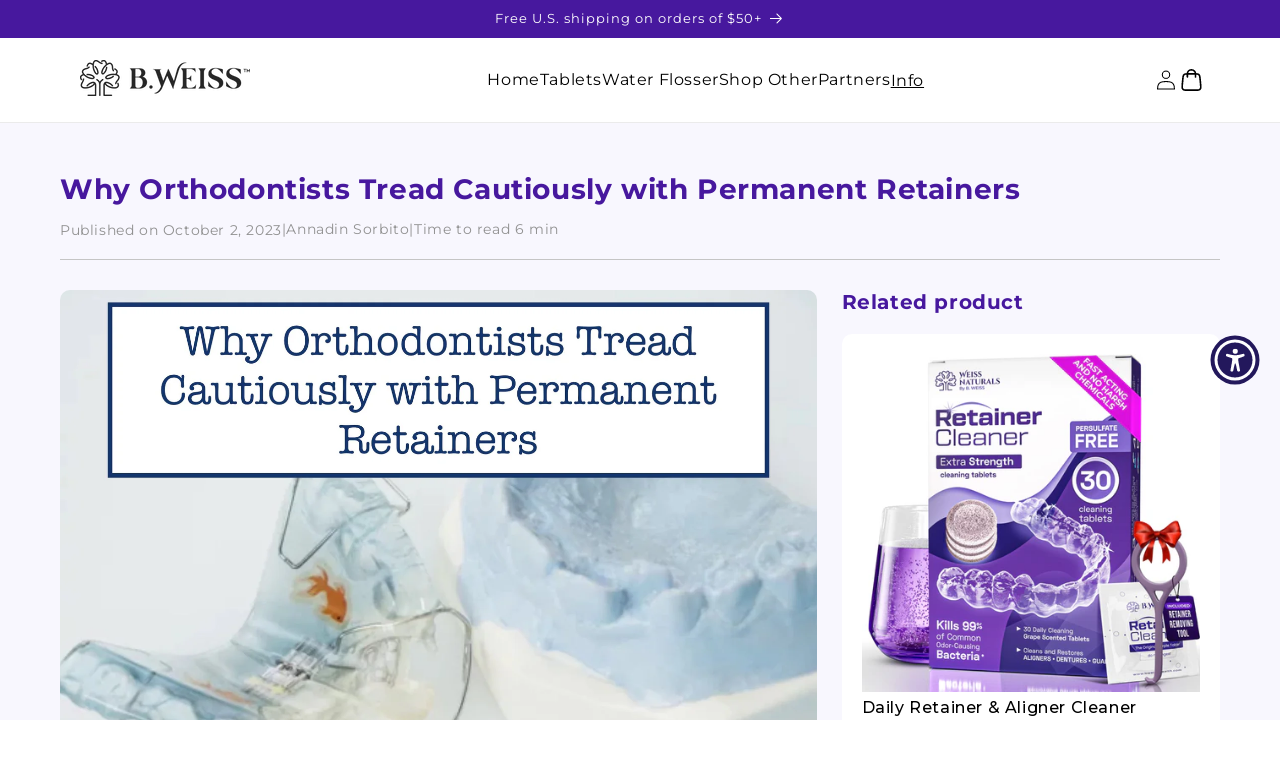

--- FILE ---
content_type: text/css
request_url: https://bweisshealth.com/cdn/shop/t/22/assets/custom__styles.css?v=178533125809529636611751726914
body_size: 7881
content:
/** Shopify CDN: Minification failed

Line 3273:0 Expected percentage but found "."
Line 3280:0 Expected "}" to go with "{"

**/
/* RESET do not touch */
* {
	-webkit-box-sizing: border-box;
	box-sizing: border-box;
	font-family: "Montserrat", sans-serif;
	font-weight: 400;
	font-style: normal;
	line-height: normal;
  margin: 0;
}
strong, b {
    font-weight: bold;
}
img{
  width: 100%;
}
a {
	margin: 0;
	padding: 0;
	font-size: 100%;
	vertical-align: baseline;
	background: transparent;
	text-decoration: none;
}
input{
  background: #fff !important;
}
.container {
	display: block;
	position: relative;
	overflow: hidden;
	width: 100%;
	padding: 0 20px;
	margin: 0 auto 0 auto;
	height: 100%;
	max-width: 1160px;
}

/* END RESET do not touch */
p.opa {
     padding: 4px 20px;
    position: absolute;
    width: 80%;
    text-align: center;
    margin: 0;
    left: 50%;
    translate: -50%;
    border-radius: 5px 5px 0 0;
    background: #47189e;
    color: #fff;
    font-family: Montserrat;
    font-size: 14px;
    font-style: normal;
    font-weight: 600;
    line-height: 130%;
    text-transform: capitalize;
    white-space: nowrap;
}

@media screen and (max-width: 1024px) {
  p.opa {
    width: unset;
    font-size: 12px;
    padding: 5px 20px;
  }
}

.appstle_subscription_wrapper{
  display:flex;
  flex-direction:column-reverse;
      margin-top: 40px;
}
.page-width {
  max-width: 1160px;
  width: 100%;
  padding: 0;
  padding-left: 20px !important;
  padding-right: 20px !important;
}

form .product-form__buttons {
  max-width: unset;
}

section {
  overflow: hidden;
}

/* MY STYLES */

/* .appstleSelectedSellingPlanOptionDescription {
  display: none !important;
}

.appstle_subscribe_option {
  grid-template-rows: 1fr !important;
}

.appstle_subscribe_option.appstle_hide_subsOption {
  opacity: 1 !important;
}

.appstle_subscribe_option.appstle_hide_subsOption > div {
  overflow: visible !important;
}
.vis-hid {
  display: none;
  visibility: hidden;
  height: 1px;
  width: 1px;
} */

.scent-switcher__block {
    display: flex;
    gap: 10px;
}


.scent-switcher__item {
    display: block;
    width: 42px;
    height: 42px;
    border-radius: 10px;
    border: 1px solid #9588E8;
    background-color: #EAE7FA;
    padding: 6px;
    flex-shrink: 0;
}
.scent-switcher__item img {
  width: 100%;
  height: 100%;
  object-fit: contain;
}
.scent-switcher__item.ar {
    background-color: rgba(255, 255, 255, 1);
}
.scent-switcher__item.bl {
    background-color: rgba(37, 37, 37, 1);
}

.product-scent-quantity-text {
    color: #6B6B6B;
    font-size: 16px;
    font-style: normal;
    font-weight: 700;
    line-height: 130%; /* 20.8px */
    text-transform: capitalize;
}

@media screen and (max-width: 749px) {
    .product-scent-quantity-text {
        font-size: 14px;
    }
}

.header {
  display: flex;
  align-items: center;
  justify-content: space-between;
}


.header__inline-menu ul {
  display: flex;
  align-items: center;
  gap: 50px;
}

.list-menu a > span {
  color: #000;
  font-size: 16px;
  font-weight: 400;
  line-height: 150%;
  text-transform: capitalize;
}

.mega-menu svg {
  display: none;
}

.header__menu-item {
  padding: 20px 0;
}

.product__text strong {
  font-size: 16px;
  font-weight: 700;
  line-height: 150%;
  text-transform: capitalize;
}

.field__input:focus {
  box-shadow: none;
}

div.field:before,
div.field:after {
  display: none !important;
}

.field__input:not(:placeholder-shown), 
.field__input:-webkit-autofill {
  margin-bottom: 10px !important;
}

.field:hover.field:before,
.field:hover.field:after {
  display: none;
}

.globo-style--button{
    border-radius: 10px;
    border: 1px solid #ABABAB  !important;
    background-color: #fff;
    height: 62px  !important;
    display: flex  !important;
    justify-content: center  !important;
    align-items: center !important;
    flex-direction: column !important;
}
.globo-swatch-product-detail ul.value li.select-option input:checked+.globo-style--button, .globo-product-groups-detail .gsw-item-product-group a.is-gsw-active .globo-style--button {
  border: 2px solid #47189E !important;
  background: #fff !important;
  color: #000 !important;
}
.footer-back {
  border-radius: 20px 20px 0px 0px;
  background: #47189E;
  padding: 20px 0;
  cursor: pointer;
}
.footer-back__inner {
    display: flex;
    justify-content: center;
}
.footer-back__item {
    display: flex;
    align-items: center;
    gap: 10px;
}
.footer-back__item p{
  color: #FFF;
  text-align: center;
  font-size: 22px;
  font-style: normal;
  font-weight: 600;
  line-height: 100%; /* 22px */
  text-transform: capitalize;
}
.footer-shipping{
  background: #EAE7FA;
  padding: 15px 0 ;
}
.footer-shipping__inner{
  display:flex;
  justify-content: space-between;
}
.footer-shipping__item{
    display: flex;
    align-items: center;
    gap: 10px;
}
.footer-shipping__item p{
  color: #000;
  text-align: center; 
  font-size: 14px;
  font-style: normal;
  font-weight: 500;
  line-height: 150%; /* 21px */
  text-transform: capitalize;
}
.footer-shipping__item svg {
  flex-shrink: 0;
}
.main-blog h1,
.blog__title {
    margin: 0 auto !important;
    color: #000;
    text-align: center;
    font-family: Montserrat;
    font-size: 28px;
    font-style: normal;
    font-weight: 700;
    line-height: 130%;
    text-transform: capitalize;
    text-align: center;
}
.skip-to-content-link {
  position: absolute;
  left: -9999px;
  top: auto;
  width: 1px;
  height: 1px;
  overflow: hidden;
  z-index: 1000;
  background: #000;
  color: #fff;
  padding: 10px;
}

.skip-to-content-link:focus {
  left: 10px;
  top: 10px;
  width: auto;
  height: auto;
  font-size: 16px;
}


a:focus,
button:focus,
input:focus,
textarea:focus {
  outline: 2px solid #005fcc;
  outline-offset: 2px;
}

.card__heading a{
    margin-top: 0;
    margin-bottom: 0;
    color: #000;
    font-family: Montserrat;
    font-size: 17px;
    font-style: normal;
    font-weight: 500;
    line-height: 130%;
    text-transform: capitalize;
}
.article-card__excerpt {
    width: 100%;
    margin-top: 10px;
    color: #000;
    font-family: Montserrat;
    font-size: 14px;
    font-style: normal;
    font-weight: 400;
    line-height: 130%;
    text-transform: capitalize;
}
.main-blog h1{
   margin-bottom: 20px  !important;
}
.globo-sold-out-default{
    width: 49% !important;
}
.g-variant-color-detail .globo-sold-out-default{
    width: auto !important;
}
.page-width--narrow{
  max-width: 100% !important;
}
.page__title{
  color: #000;
  font-family: Montserrat;
  font-size: 28px;
  font-style: normal;
  font-weight: 700;
  line-height: 120%; /* 33.6px */
  margin-bottom: 20px;
}
.mkey-text-block{
  padding: 40px 0 60px;
}
.mkey-text-block__content{
  display: flex;
  gap: 20px;
}
.mkey-text-block__item{
  flex: 1;
}
main{
      background: #F8F7FE;
}
.mkey-fotos-block__inner {
    display: flex;
    gap: 20px;    align-items: center;
}
.mkey-fotos-block__list {
    display: flex;
    flex: 1;
  flex-wrap: wrap;
    gap: 14px;
}
.mkey-fotos-block__item {
  flex: 1;
}
.mkey-fotos-block__foto {
    flex: 30%;
}
.mkey-fotos-block__title{
  color: #000;
font-family: Montserrat;
font-size: 28px;
font-style: normal;
font-weight: 700;
line-height: 120%; /* 33.6px */
  margin-bottom: 20px;
}
 .mkey-fotos-block{
   padding: 70px 0;
 }
.product__title h1{
  color: #000;
font-family: Montserrat;
font-size: 20px;
font-style: normal;
font-weight: 700;
line-height: 130%; /* 26px */
text-transform: capitalize;
}
.birka__top {
    border-radius: 5px;
    background: #E00000;
    position: absolute;
    padding: 5px 18px;
    color: #FFF;
    font-family: Montserrat;
    font-size: 10px;
    font-style: normal;
    font-weight: 800;
    line-height: 130%;
    text-transform: capitalize;
    top: -15px;
    left: 50%;
    translate: -50%;
    white-space: nowrap;    border: 2px solid #47189E;
    display: flex;
    align-items: center;
    gap: 5px;
}

.birka__top > svg {
  width: 10px;
  height: 10px;
}

.birka__title {
    font-family: Montserrat;
    font-size: 16px;
    font-style: normal;
    font-weight: 600;
    line-height: 150%;
    text-transform: capitalize;
  margin-top: 6px;
}
.swatch--gl legend{
  display: none !important
}
/* .globo-swatch-product-detail .swatch--gl li .globo-style--button, .globo-product-groups-detail .gsw-item-product-group .globo-style--button{
  border-radius: 10px !important;
border: 1px solid #ABABAB !important;
  color: #636363 !important;
}
.globo-swatch-product-detail ul.value li.select-option input:checked+.globo-style--button, .globo-product-groups-detail .gsw-item-product-group a.is-gsw-active .globo-style--button{
background: #fff !important;
  border: 2px solid #47189E;
} */
.globo-swatch-product-detail li label:hover .attr-title-hover {
  visibility: hidden;
  display: none;
}

.globo-detail-button-style-rounded {
  border-radius: 10px !important;
}

div.globo-swatch-product-detail .swatch--gl li .globo-style--button:hover {
  color: #000;
  background-color: #fff;
  border: 1px solid #47189E !important;
  transition: border 0.3s !important;
}
.no-header .shopify-section-group-header-group{
  display: none;
}
.recommend-white {
    background: transparent !important;
  box-shadow: none !important;
    padding: 50px 0 0;
}
.recommend-white__wrapp{
      background: #eae7fa;
}
.recommend-white .recommend__title {
      margin: 20px 0 10px;
}
.sale__header{
  background: #9588E8;
  box-shadow: 0px 0px 10px 0px rgba(0, 0, 0, 0.10);
  padding: 5px 0;
  display: flex;
  align-items: center;
  gap: 5px;
  justify-content: center;
}
.sale__header p{
  color: #FFF;
  font-family: Montserrat;
  font-size: 14px;
  font-style: normal;
  font-weight: 700;
  line-height: 150%; /* 21px */
  text-transform: uppercase;
}
.timer__header{
  background: #CE0000;
  padding: 5px 0;
  display: flex;
  align-items: center;
  gap: 15px;
  justify-content: center;
}
.timer__header-title{
  color: #FFF;
  text-shadow: 0px 4px 4px rgba(0, 0, 0, 0.25);
  font-family: Montserrat;
  font-size: 14px;
  font-style: normal;
  font-weight: 800;
  line-height: 150%; /* 21px */
  text-transform: uppercase;
}
.counter{
  display: flex;
  align-items: center;
  gap: 3px;
}
.counter__dots{
  color: #FFF;
  text-shadow: 0px 0px 4px rgba(0, 0, 0, 0.25);
  font-family: Montserrat;
  font-size: 14px;
  font-style: normal;
  font-weight: 800;
  line-height: 150%; /* 21px */
  text-transform: uppercase;
}
.number{
  border-radius: 3px;
  background: #FFF;
  width: 36px;
  height: 36px;
  display: flex;
  flex-direction: column;
  align-items: center;
}
.number span{
  color: #000;
  text-shadow: 0px 0px 4px rgba(0, 0, 0, 0.25);
  font-family: Montserrat;
  font-size: 14px;
  font-style: normal;
  font-weight: 800;
  line-height: 150%; /* 21px */
  text-transform: uppercase;
}
.number p{
  color: #000;
  font-family: Montserrat;
  font-size: 8px;
  font-style: normal;
  font-weight: 300;
  line-height: 150%; /* 12px */
  text-transform: uppercase;
}
.custom-swip{
  height: 550px;
}
.custom-swip .swiper-slide img{
  width: 100%;
    height: 100%;
    object-fit: contain;
}
@media screen and (max-width: 800px) {
  .mkey-fotos-block__inner,
    .mkey-text-block__content {
        flex-direction: column;
    }
  .mkey-fotos-block {
    padding: 30px 0;
}
  .footer-shipping__inner {
    display: flex;
    justify-content: space-between;
    flex-direction: column;

    gap: 20px;
}

  .footer-shipping__item p {
    text-align: left;
  }
}
@media screen and (max-width: 600px) {
  .custom-swip {
    height: 350px;
}
  .mkey-fotos-block__foto {
    flex: 45%;
}
  .mkey-fotos-block__title{
    font-size: 18px;
  }
  .mkey-fotos-block__text{
    font-size: 14px;
  }
  .globo-sold-out-default {
    width: 47% !important;
}
}
/* END MY STYLES */


/* COMMON STYLES */

/* .product {
  padding: 0px 20px;
} */

body.stopScroll {
  overflow: hidden;
}

.btn {
	display: block;
	border-radius: 41px;
	background-color: #724B18 !important;
	padding: 14px 52px;
	color: #fff;
	text-shadow: 0px 4px 8px rgba(0, 0, 0, 0.25);
	font-size: 18px;
	font-style: normal;
	font-weight: 800;
	line-height: 150%;
	text-transform: capitalize;
	transition: all 0.3s;
	width: fit-content;
}

.btn:hover {
    opacity: 0.8;
}

/* COMMON STYLES */

/* HERO SECTION */

.hero {
	background: #f7f6fe;
	
    height: 100%;
  padding: 150px 0;
}

.hero .container {
	max-width: unset;
	padding: 0;
	margin: 0;
	padding-left: calc(50vw - 580px);
}

.hero__inner {
	display: flex;
	justify-content: space-between;
	gap: 20px;
	padding-left: 20px;
    position: relative;
    top: 50%;
    
}

.hero__title {
	display: flex;
	flex-direction: column;
	gap: 10px;
	color: #000;
	font-size: 32px;
	font-weight: 300;
	line-height: 130%;
}

.hero__left {
	max-width: 508px;
}

.hero__title span {
	font-weight: 700;
	line-height: 100%;
}

.hero__text {
	margin-top: 20px;
	color: #474747;
	line-height: 140%; /* 22.4px */
}

.hero__text span {
	font-weight: 700;
}

.hero__review {
	border-radius: 20px;
	background: rgba(255, 255, 255, 0.3);
	box-shadow: 0px 4px 17px 0px rgba(149, 136, 232, 0.25),
		0px 4px 10px 0px rgba(255, 255, 255, 0.25) inset;
	backdrop-filter: blur(2px);
	display: flex;
	gap: 16px;
	margin-top: 30px;
	max-width: 475px;
	padding: 20px;
}

.hero__review-img {
	width: 88px;
	height: 88px;
	border-radius: 50%;
	overflow: hidden;
	flex-shrink: 0;
}

.hero__review-img img {
	object-fit: cover;
}

.hero__review-mark {
	display: flex;
	align-items: center;
	gap: 10px;
	margin-bottom: 5px;
}

.hero__review-mark img {
	width: 142px;
}

.hero__review-mark span {
	color: #000;
	font-weight: 500;
	line-height: 150%; /* 24px */
	text-transform: capitalize;
}

.hero__review-text {
	color: #000;
	font-size: 14px;
	line-height: 120%; /* 16.8px */
}

.hero__btn {
	margin-top: 45px;
   background-color: #724B18 !important;
}

.hero__video {
    width: 60%;
	/* width: 779px;
	height: 427px; */
	position: relative;
    overflow: hidden;
}

.hero__video video {
	height: 100%;
	width: 100%;
    object-position: top;
    object-fit: cover;
}

.hero__video-bg {
	position: absolute;
	top: 0;
	left: 0;
	width: 100%;
	height: 100%;
    z-index: 2;
	pointer-events: none;
}

/* HERO SECTION */

/* RECOMMEND SECTION */

.recommend {
	background: #eae7fa;
	box-shadow: 0px 4px 20px 0px rgba(149, 136, 232, 0.1);
    margin-bottom: 35px;
}

.recommend__inner {
    padding: 20px;
}

.recommend__title {
	color: #000;
	text-align: center;
	font-size: 28px;
	font-weight: 700;
	line-height: 100%; /* 28px */
	margin-bottom: 20px;
}

.recommendSwiper .swiper-slide {
	width: 192px;
	height: 80px;

	display: flex;
	justify-content: center;
	align-items: center;
}

.recommendSwiper .swiper-slide img {
	width: 80%;
	height: 80%;
	object-fit: contain;
}

/* RECOMMEND SECTION */

/* APPLIANCE SECTION */

.appliance {
	padding-top: 35px;
	padding-bottom: 35px;
}

.appliance__title {
	color: #000;
	text-align: center;
	font-size: 28px;
	font-weight: 700;
	line-height: 100%;
	margin-bottom: 20px;
}

.applianceSwiper .swiper-button-next,
.applianceSwiper .swiper-button-prev {
	display: none;
}

.applianceSwiper .swiper-button-next {
	transform: rotate(180deg);
	right: -18px;
	top: 55%;
	width: 51px;
	height: 51px;
	filter: drop-shadow(0px 0px 8px rgba(0, 0, 0, 0.25));
}

.applianceSwiper .swiper-button-prev {
	left: -18px;
	top: 55%;
	width: 51px;
	height: 51px;
	filter: drop-shadow(0px 0px 8px rgba(0, 0, 0, 0.25));
}

/* .applianceSwiper .swiper-button-prev.swiper-button-disabled {
    opacity: 1;
} */

.applianceSwiper .swiper-button-prev::after,
.applianceSwiper .swiper-button-next::after {
	display: none;
}

.applianceSwiper.swiper {
	overflow: visible;
}

.appliance__card {
	display: flex;
	flex-direction: column;
	gap: 20px;
}

.appliance__card-title {
	color: #000;
	text-align: center;
	font-size: 20px;
	font-style: normal;
	font-weight: 400;
	line-height: 130%;
	text-transform: capitalize;
}

.appliance__card-photos {
	display: flex;
	justify-content: center;
	gap: 5px;
}

.appliance__card-photo {
	position: relative;
	z-index: 1;
	height: 230px;
	padding-bottom: 15px;
}

.appliance__photo-wrap {
	overflow: hidden;
	border-radius: 15px;
	height: 216px;
	border-radius: 15px;
	border: 1.3px solid #9588e8;
}

.appliance__card-photo img {
	object-fit: cover;
	height: 100%;
}

.appliance__photo-title {
	z-index: 2;
	position: absolute;
	bottom: 4px;
	left: 50%;
	transform: translateX(-50%);

	border-radius: 14px;
	border: 0.6px solid #9588e8;
	background: #47189e;
	padding: 4px 7px;

	color: #fff;
	font-size: 10px;
	line-height: 130%; /* 13px */
	text-transform: capitalize;
}

/* APPLIANCE SECTION */








/* TABS SECTION */


.tabs {
    padding-top: 35px;
    padding-bottom: 35px;
  margin: 0 !important;
}


.tabs .container {
    max-width: 970px;
}



.tabs__container {
	display: flex;
	flex-direction: column;
    gap: 10px;
}

.tabs__title {
    color: #000;
    text-align: center;
    font-size: 28px;
    font-style: normal;
    font-weight: 700;
    line-height: 150%; /* 42px */
    text-transform: capitalize;

    max-width: 80%;

    margin: 0px auto 20px;
}

.tab {
	border-radius: 20px;
	padding: 10px;
	border: 2px solid #9588e8;
	background: #fff;
	box-shadow: 0px 4px 20px 0px rgba(149, 136, 232, 0.1);

	display: flex;
	flex-direction: column;

    cursor: pointer;
    overflow: hidden;
}

.tab__top {
	display: flex;
	align-items: center;
    justify-content: space-between;
    gap: 20px;
}

.tab__top-l {
	display: flex;
	align-items: center;
    gap: 10px;
}

.tab__top-icon {
  flex-shrink: 0;
	width: 45px;
	height: 45px;
	border-radius: 10px;
	background: linear-gradient(92deg, #eae7fa 0%, #f3fafa 100%);

    display: flex;
    justify-content: center;
    align-items: center;

}

/* .tab__top-icon img {
    width: 31px;
    height: 31px;
} */

.tab__top-title {
    color: #000;
    font-size: 18px;
    font-weight: 700;
    line-height: 120%;
    text-transform: capitalize;
}


.tab__plus {
    width: 31px;
    height: 31px;
    border-radius: 20px;
    border: 2px solid #9588E8;
    background: #FFF;
    position: relative;
    display: flex;
    align-items: center;
    justify-content: center;
}

.tab__plus span {
    position: absolute;
    background-color: #9588E8;
    border-radius: 3px;
    transition: 0.3s ease;
    transform-origin: center;
}

.tab__plus span:first-child {
    width: 60%;
    height: 1.5px;
}

.tab__plus span:last-child {
    height: 60%;
    width: 1.5px;
}

.tab.active .tab__plus span:last-child {
    transform: rotate(90deg);
}


.tab__text {
    /* color: #868686;  */
    color: #000;
    line-height: 130%; /* 20.8px */
    max-width: 80%;
    margin-left: 0px;
    transition: all 0.3s;
    opacity: 0;
}


.tab:has(.tab__top-icon) .tab__text {
    margin-left: 55px;
}

.tab.active .tab__text{
    opacity: 1;
}




.tabs.small .tabs__container {
    gap: 5px;
}

.tabs.small .tab {
    padding: 15px;
}

.tabs.small .tab__top-title {
    font-size: 16px;
}

.tabs.small .tab__text {
    font-size: 14px;
}


.tabs.small .tab__plus {
    width: 20px;
    height: 20px;
}


.tab__text {
    display: grid;
    grid-template-rows: 0fr;
    overflow: hidden;
    transition: all 0.3s;
}

/* .tab__text div,
.tab__text p {
    min-height: 0;
} */

.tab__text > * {
  min-height: 0;
}

.tab__text ul {
  padding-left: 20px;
}

.product .tabs.small {
  padding: 10px 0;
}

.tab.active .tab__text {
    margin-top: 10px;
    grid-template-rows: 1fr;
}

/* TABS SECTION */




/* CRYSTAL SECTION */


.crystal {
    padding-top: 35px;
    padding-bottom: 35px;
}


.crystal__inner {
    border-radius: 30px;
    background: url('../assets/crystal-bg.png');
    background-repeat: no-repeat;
    background-size: cover;

    box-shadow: 0px 4px 20px 0px rgba(149, 136, 232, 0.10);

    display: flex;
    align-items: center;
    justify-content: space-between;
    gap: 53px;
    overflow: hidden;
}



.cryslat__l {
    position: relative;
    max-width: 438px;
    margin-left: 94px;
}

.crystal__title {
    color: #000;
    font-size: 28px;
    font-weight: 700;
    line-height: 120%;
    text-transform: capitalize;
    margin-bottom: 15px;
}

.crystal__desc {
    color: #000;
    line-height: 140%; /* 22.4px */
}

.crystal__desc span {
    font-weight: 800;
}

.crystal__r {
    width: 50%;
    height: 343px;
    position: relative;
    
}

.crystal__r-wrap {
    position: absolute;
    z-index: 2;
    top: 0;
    left: -3px;
    width: 100%;
    height: 100%;
    background: linear-gradient(271deg, rgba(234, 231, 250, 0.00) 78.36%, rgba(234, 231, 250, 0.50) 88.03%, #EAE7FA 97.69%);
    
}

.crystal__r img {
    position: relative;
    height: 100%;
    z-index: 1;
}




/* CRYSTAL SECTION */



/* FREE SECTION  */


.free-section {
    padding-top: 35px;
    padding-bottom: 35px;
}


.free-section .container {
    max-width: unset;
    padding: 0;
    overflow: visible;
}

.free-section__inner {
    position: relative;
    background: #EAE7FA;
    box-shadow: 0px 4px 20px 0px rgba(149, 136, 232, 0.10);

    display: flex;
    align-items: center;
    gap: 200px;
}

.free-section__smile {
    position: absolute;
    left: 50%;
    transform: translateX(-50%);
    top: -35px;
}

.free-section__img {
    max-width: 35%;
    flex-shrink: 0;
}


.free-section__title {
    color: #000;
    font-size: 28px;
    line-height: 120%; /* 33.6px */
    text-transform: capitalize;
    white-space: nowrap;

    display: flex;
    align-items: center;
    gap: 10px;
}

.free-section__title span {
    display: block;
    font-weight: 700;
}

.free-section__title .span-purple {
    border-radius: 48px;
    background: #9588E8;
    padding: 10px 22px;
    color: #FFF;
}

.free-section__text {
    margin-top: 10px;
    color: #000;
    line-height: 130%; /* 20.8px */
}
/* FREE SECTION  */




/* FDA SECTION */


.fda {
    padding-top: 35px;
    padding-bottom: 35px;
}

.fda .container {
    overflow: visible;
}

.fda__inner {
    display: flex;
    align-items: center;
}

.fda__l {
    /* max-width: 466px; */
  flex: 1;
}


.fda__r {
    /* max-height: 555px;
    width: 100%; */
  flex: 1;
}

.fda__r img {
    height: 100%;
    object-fit: contain;
}

.fda__title {
    color: #000;
    font-size: 28px;
    font-weight: 700;
    line-height: 130%; /* 36.4px */
    text-transform: capitalize;
    margin-bottom: 15px;
}

.fda__desc {
    color: #000;
    line-height: 140%;
    margin-bottom: 50px;
    max-width: 450px;
}

.fda__question {
    color: #000;
    font-size: 18px;
    line-height: 140%;
    margin-bottom: 30px;
    font-weight: 500;
}

.fda__btn {
    padding: 13px 38px;
    white-space: nowrap;
     background-color: #724B18 !important;

}

.fda__btn-mobile {
    display: none;
}

/* FDA SECTION */





/* VIDEO-REVIEW SECTION */


.video-review {
    padding-top: 35px;
    padding-bottom: 35px;
}

.video-review .container {
    max-width: 970px;
}


.video-review__inner {
    padding: 25px;
    border-radius: 15px;
    background: #EAE7FA;
    box-shadow: 0px 4px 20px 0px rgba(149, 136, 232, 0.10);
    overflow: hidden;
}

.video-review__title {
    color: #000;
    text-align: center;
    font-size: 28px;
    font-style: normal;
    font-weight: 700;
    line-height: 150%;
    text-transform: capitalize;
    margin-bottom: 10px;
}

.video-review__text {
    color: #000;
    text-align: center;
    line-height: 130%; /* 20.8px */
}

.video-review__btn {
    margin: 0px auto 0px;
    background-color: #724B18 !important;

  
}

.videoReviewSwiper.swiper {
    overflow: visible;
}

.videoReviewSwiper .swiper-button-next,
.videoReviewSwiper .swiper-button-prev {
	display: none;
}

.videoReviewSwiper .swiper-button-next {
	transform: rotate(180deg);
	right: -18px;
	top: 50%;
	width: 51px;
	height: 51px;
	filter: drop-shadow(0px 0px 8px rgba(0, 0, 0, 0.25));
}

.videoReviewSwiper .swiper-button-prev {
	left: -18px;
	top: 50%;
	width: 51px;
	height: 51px;
	filter: drop-shadow(0px 0px 8px rgba(0, 0, 0, 0.25));
}

.videoReviewSwiper .swiper-button-prev::after,
.videoReviewSwiper .swiper-button-next::after {
	display: none;
}

.videoReviewSwiper {
    margin-top: 15px;
}

.video-review__card {
    border-radius: 15px;
    overflow: hidden;
    height: 200px;
    position: relative;
}

.play-btn {
    position: absolute;
    top: 50%;
    left: 50%;
    transform: translate(-50%, -50%);
    cursor: pointer;
    width: 50px;
    height: 50px;
}

.play-btn svg,
.pause-btn svg {
    width: 100%;
    height: 100%;
}

.pause-btn {
    position: absolute;
    top: 50%;
    left: 50%;
    transform: translate(-50%, -50%);
    cursor: pointer;
}

.pause-btn.hidden-btn,
.play-btn.hidden-btn {
    display: none;
}

.video-review__card > video {
    height: 100%;
    width: 100%;
    object-fit: cover;
}

.video-review__card  > img {
    height: 100%;
    width: 100%;
    object-fit: cover;
}


.video-review__btn {
    margin-top: 15px;
}

/* VIDEO-REVIEW SECTION */

/* VIDEO POPUP */

.video-review__card-popup {
    border-radius: 15px;
    overflow: hidden;
    position: relative;
    cursor: pointer;
  height: 240px;
}

.video-review__card-popup > video {
    height: 100%;
    width: 100%;
    object-fit: cover;
}

.video-review__card-popup  > img {
    height: 100%;
    width: 100%;
    object-fit: cover;
}

.video-popup {
    position: fixed;
    top: 0;
    left: 0;
    width: 100vw;
    height: 100vh;
    z-index: 10000;
    background-color: #00000050;
    transition: all 0.3s;
    opacity: 1;
    padding-left: 20px;
    padding-right: 20px;
    overflow: hidden;
}

.video-popup.hidden {
    opacity: 0;
    z-index: -1;
}

.video-popup__inner {
    display: flex;
    align-items: center;
    justify-content: center;
    height: 100%;
    width: 100%;
}

.video-popup__close {
    width: 32px;
    height: 32px;
    position: absolute;
    top: 10px;
    right: 10px;
    cursor: pointer;
}

.video-popup__video {
    position: relative;
    width: auto;
    height: 70%;
    border-radius: 15px;
    overflow: hidden;
    background-color: #fff;
}

.video-popup__video video {
    width: auto;
    height: 100%;
    object-fit: cover;
}

.play-btn-popup {
    position: absolute;
    top: 50%;
    left: 50%;
    transform: translate(-50%, -50%);
    cursor: pointer;
    width: 50px;
    height: 50px;
}

.play-btn-popup svg,
.pause-btn-popup svg {
    width: 100%;
    height: 100%;
}

.pause-btn-popup.hidden-btn,
.play-btn-popup.hidden-btn {
    display: none;
}

/* VIDEO POPUP */




/* TABLET SECTION */

.tablet {
    padding-top: 35px;
    padding-bottom: 35px;

}

.tablet .container {
    overflow: visible;
}


.tablet__inner {
    background: url('../assets/tablet-bg.png');
    background-repeat: no-repeat;
    background-size: contain;
    background-position: center;

    display: flex;
    align-items: center;
    gap: 150px;


    padding: 79px 0 79px 110px;

}

.tablet__l img {
    width: 304px;
}


.tablet__r {
    max-width: 436px;

}

.tablet__title {
    color: #000;
    font-size: 28px;
    font-style: normal;
    line-height: 130%; /* 36.4px */
    text-transform: capitalize;
    margin-bottom: 10px;
}

.tablet__title p {
  font-weight: 700;
}

.tablet__price {
    display: block;
    color: #47189E;
    font-size: 32px;
    font-style: normal;
    font-weight: 900;
    line-height: 150%; /* 48px */
    text-transform: capitalize; 
    display: block;
}

.tablet__btn {
    margin-top: 40px;
}

/* TABLET SECTION */



/* LABORATORY SECTION */

.laboratory {
	background: #eae7fa;
	margin-top: 35px;
	margin-bottom: 35px;
}

.laboratory__inner {
    display: flex;
    justify-content: space-between;
    gap: 20px;
    padding: 40px 0px;
}

.laboratory__title {
	color: #000;
	font-size: 28px;
	font-weight: 700;
	line-height: 130%; /* 36.4px */
	text-transform: capitalize;
	margin-bottom: 10px;
    max-width: 400px;
}

.laboratory__text {
	color: #474747;
	line-height: 130%; /* 20.8px */
    max-width: 475px;
}

.laboratory__pros {
	display: flex;
	flex-direction: column;
	gap: 20px;
    margin-top: 25px;
}

.laboratory__pros-block {
	display: flex;
	gap: 10px;
	align-items: center;
}

.laboratory__pros-title {
	color: #000;
	font-size: 18px;
	font-weight: 600;
	line-height: 130%; /* 23.4px */
	text-transform: capitalize;
}

.laboratory__pros-text {
    margin-top: 3px;
	color: #474747;
	font-size: 14px;
	line-height: 130%; /* 18.2px */
	text-transform: capitalize;
}

.laboratory__comment {
    margin-top: 25px;
    color: #47189E;
    font-size: 14px;
    font-weight: 500;
    line-height: 130%; /* 18.2px */ 
}

.laboratory__logos {
    margin-top: 21px;
    display: flex;
    gap: 50px;
    align-items: center;
}


.laboratory__card-photos {
    display: flex;
	gap: 10px;
}

.laboratory__card-photo {
    position: relative;
	z-index: 1;
	height: 335px;
	padding-bottom: 15px;
}

.laboratory__photo-wrap {
	overflow: hidden;
	border-radius: 15px;
	height: 335px;
	border-radius: 15px;
	border: 1.3px solid #9588e8;
}

.laboratory__card-photo img {
	object-fit: cover;
	height: 100%;
}

.laboratory__photo-title {
	z-index: 2;
	position: absolute;
	bottom: -12px;
	left: 50%;
	transform: translateX(-50%);

	border-radius: 14px;
	border: 0.6px solid #9588e8;
	background: #47189e;
	padding: 4px 7px;

	color: #fff;
	font-size: 16px;
	line-height: 130%;
	text-transform: capitalize;
}
/* LABORATORY SECTION */

/* LABORATORY W IMAGE */
.laboratory.w-image {
    position: relative;
}


.laboratory.w-image .laboratory__r {
    display: none;
}

.laboratory-b-image {
    display: none;
}


.laboratory.w-image .laboratory-b-image {
    display: block;
    position: absolute;
    top: 0;
    right: 0;
    height: 100%;
    width: 45%;
    overflow: hidden;
}
.laboratory-b-image .shadow {
    width: 100%;
    height: 100%;
    position: absolute;
    top: 0;
    left: 0;
    z-index: 3;
}

.laboratory-b-image .main-video {
    width: 100%;
    height: 100%;
    object-fit: cover;
    clip-path: inset(1px 1px);
}

.laboratory.w-image .laboratory-b-image video {
  width: 100%;
  height: 100%;
  object-fit: cover;
}
/* LABORATORY W IMAGE */

/* PEOPLE REVIEW SECTION */

.p-review {
    padding-top: 35px;
    padding-bottom: 35px;
    position: relative;
}

.p-review__inner {
    padding-top: 12px;
    padding-bottom: 80px;
}

.p-review__wrap {
    position: absolute;
    top: 0;
    left: 0;
    width: 100%;
    height: 100%;
    background-image: url('../assets/p-review-bg.png');
    background-repeat: no-repeat;
    background-position: center;
    background-size: contain;
}

.p-review__title {
    color: #000;
    text-align: center;
    font-size: 28px;
    font-weight: 700;
    line-height: 150%; /* 42px */
    text-transform: capitalize;
}


.p-review__videos {
    display: grid;
    grid-template-columns: repeat(4, 1fr);
    gap: 15px;
    margin-top: 20px;
}

.p-review__video {
    border-radius: 20px;
    border: 5px solid #9588E8;
    position: relative;
    height: 415px;
    overflow: hidden;
}

.p-review__video video {
    height: 100%;
    width: 100%;
    object-fit: cover;
}

/* PEOPLE REVIEW SECTION */


/* CLEANING SECTION */

.cleaning {
    padding-top: 35px;
    padding-bottom: 35px;
}

.cleaning__inner {
    background-image: url('../assets/cleaning-bg.png');
    background-repeat: no-repeat;
    background-size: cover;
    background-position: center;
}

.cleaning__glass {
    margin: 20px auto 0px;
    height: 523px;
    max-width: 927px;

    position: relative;
}

.glass {
    position: absolute;
    top: 0;
    left: 0;
    width: 100%;
    height: 100%;

    background-image: url('../assets/cleaning-glass.png');
    background-position: left;
    background-repeat: no-repeat;
    background-size: contain;
}

.glass img {
    height: 100%;
}

.cleaning__title {
    color: #000;
    text-align: center;
    font-size: 28px;
    font-weight: 700;
    line-height: 100%; /* 28px */
    text-transform: capitalize;
}

.cleaning__items {
    display: flex;
    flex-direction: column;
    gap: 10px;
    max-width: 582px;
    margin-left: auto;
    position: relative;
    z-index: 2;
}

.cleaning__item {
    display: flex;
    gap: 10px;
    align-items: center;
}

.cleaning__item-img {
    width: 75px;
    height: 75px;
    flex-shrink: 0;
}

.cleaning__item-img img {
    height: 100%;
}

.cleaning__item-text {
    color: #000;
    font-size: 18px;
    font-weight: 600;
    line-height: 130%;
}

/* CLEANING SECTION */

/* FLOSSER-SM SECTION */

.flosser-sm {
    margin-top: 15px;
    border-radius: 14px;
    overflow: hidden;

    position: relative;
    height: 538px;
}

.flosser-sm__img {
  width: 100%;
  height: 100%;
  object-fit: cover;
}

.flosser-sm__t {
    position: absolute;
    top: 0;
    display: flex;
    justify-content: space-between;
    gap: 15px;
    align-items: center;
    padding: 15px 30px;
    width: 100%;
    background: rgba(255, 255, 255, 0.20);
}

.flosser-sm__b {
    position: absolute;
    width: 100%;
    bottom: 20px;
    padding: 0 20px;
}

.flosser-sm__title {
    color: #FFF;
    font-size: 20px;
    font-weight: 700;
    line-height: 130%; /* 26px */
    max-width: 260px;
}

.flosser-sm__prices {
    display: flex;
    align-items: center;
    gap: 10px;
}

.flosser-sm__full-price {
    text-decoration: line-through;
    color: #9588E8;
    font-size: 16px;
    font-style: normal;
    font-weight: 600;
    line-height: 150%; /* 24px */
    text-transform: capitalize;
}

.flosser-sm__sale-price {
    color: #FFF;
    font-size: 32px;
    font-style: normal;
    font-weight: 700;
    line-height: 150%;
    text-transform: capitalize;
}

.flosser-sm__btn {
    width: 100%;
    text-align: center;
    cursor: pointer;
    outline: none;
    border: none;
}

/* FLOSSER-SM SECTION */


/* COMPARE TABLE SECTION */

.compare-table {
    padding-top: 35px;
    padding-bottom: 35px;
}

.compare-table .container {
    max-width: 970px;
}

.compare-table__title {
    color: #000;
    text-align: center;
    font-size: 28px;
    font-weight: 700;
    line-height: 130%; /* 36.4px */
    text-transform: capitalize;
    margin-bottom: 20px;
}
/* COMPARE TABLE SECTION */


/* RIDING LINE */
.riding-line {
    padding-top: 35px;
    padding-bottom: 35px;
    overflow: hidden;
}


.riding-line__outer {
    padding: 30px 0;
    background: #EAE7FA;
    display: flex;
    gap: 80px;
}

.riding-line__inner {
    display: flex;

    --gap: 80px;
    gap: var(--gap);
    justify-content: space-between;
    flex-shrink: 0;


    min-width: 100%;
    animation: scroll 20s linear infinite;

}


.riding__line__item {
    display: flex;
    gap: 15px;
    align-items: center;
}

.riding-line__img {
    width: 30px;
    height: 30px;
    object-fit: cover;
}

.riding-line__text {
    white-space: nowrap;
    color: #47189E;
    font-size: 20px;
    font-weight: 600;
}




@keyframes scroll {
    100% {
        transform: translateX(calc(-100% - var(--gap)));
    }
}

/* RIDING LINE */


/* THREE STEPS SECTION */

.three-steps {
    padding-top: 35px;
    padding-bottom: 35px;
}

.three-steps .container {
    max-width: 970px;
}

.three-steps__inner {
    display: flex;
    gap: 38px;
    align-items: center;
    justify-content: center;
}

.three-steps__card {
    display: flex;
    flex-direction: column;
    gap: 10px;
    align-items: center;
    max-width: 253px;
    flex-shrink: 0;
}

.three-steps__card-img {
    width: 230px;
    height: 159px;
    border-radius: 10px;
    overflow: hidden;
}

.three-steps__card-img img {
    object-fit: cover;
    height: 100%;
}

.three-steps__card-title {
    color: #000;
    text-align: center;
    font-size: 20px;
    font-style: normal;
    font-weight: 600;
    line-height: 130%;
    text-transform: capitalize;  
}

.three-steps__card-desc {
    color: #000;
    text-align: center;
    line-height: 130%;
    font-size: 16px;
}


/* THREE STEPS SECTION */


/* FLOSSER GRID */
.flosser-grid {
    padding-top: 35px;
    padding-bottom: 35px;
}

.flosser-grid .container {
    max-width: 970px;
}

.flosser-grid__inner {
    border-radius: 30px;
    background: #EAE7FA;
    background-image: url('../assets/flosser-grid-bg.png');
    background-repeat: no-repeat;
    background-position: right;
    box-shadow: 0px 4px 20px 0px rgba(149, 136, 232, 0.10);

    padding: 95px 40px;
    position: relative;
}

.flosser-grid__img {
    position: absolute;
    right: 0;
    top: 0;
    max-width: 287px;
}


.flosser-grid__grid {
    display: grid;
    grid-template-columns: 318px 248px;
    column-gap: 20px;
    row-gap: 30px;
}

.flosser-grid__card-l {
    width: 45px;
    height: 45px;
    flex-shrink: 0;
    border-radius: 5px;
    background: #FFF;
    overflow: hidden;
}

.flosser-grid__card {
    display: flex;
    gap: 10px;
    max-width: 318px;
}

.flosser-grid__card-title {
   margin-bottom: 5px; 
   color: #000;
    font-size: 20px;
    font-weight: 600;
    text-transform: capitalize;
}

.flosser-grid__card-desc {
    color: #000;
    line-height: 130%;
}
/* FLOSSER GRID */


/* TITLE WITH BUTTON SECTION */
.title-w-button {
    padding-top: 35px;
    padding-bottom: 35px;
    
}

.title-w-button__wrap {
    background-image: url('../assets/title-w-button-bg.png');
    background-color: rgba(234, 231, 250, 1);
    background-size: cover;
    background-repeat: no-repeat;
}

.title-w-button__inner {
    display: flex;
    gap: 200px;
    justify-content: center;
    align-items: center;
    padding: 30px 0;
}

.title-w-button__title {
    color: #000;
    font-size: 28px;
    font-weight: 700;
    text-align: center;
    line-height: 150%; /* 42px */ 
}

.title-w-button__text {
    color: #2D2D2D;
    text-align: center;
    line-height: 130%; /* 20.8px */
}

.title-w-button__btn {
    padding: 14px 110px;
    color: #FFF;
    text-shadow: 0px 4px 8px rgba(0, 0, 0, 0.25);
    font-size: 18px;
    font-weight: 800;
    line-height: 150%; /* 27px */
    text-transform: capitalize;
    border-radius: 41px;
    height: fit-content;
}
/* TITLE WITH BUTTON SECTION */


/* FLOSSER PROBLEMS */
.flosser-problems {
    padding-top: 35px;
    padding-bottom: 35px;
}

.flosser-problems__title {
    color: #000;
    text-align: center;
    font-size: 28px;
    font-weight: 700;
    line-height: 120%;
    margin-bottom: 20px;
}

.flosser-problems__block {
    display: grid;
    grid-template-columns: repeat(3, 1fr);
    gap: 20px;
}

.flosser-problems__item {
    display: flex;
    flex-direction: column;
    align-items: center;
}

.flosser-problems__item-img {
    width: 55px;
    height: 55px;
}

.flosser-problems__item-img img {
    width: 100%;
    height: 100%;
    object-fit: cover;
}

.flosser-problems__item-title {
    margin-top: 20px;
    margin-bottom: 10px;

    color: #47189E;
    text-align: center;
    font-size: 18px;
    font-weight: 700;
    text-transform: capitalize;
}

.flosser-problems__item-text {
    color: #1B1B1B;
    text-align: center;
    line-height: 130%; /* 20.8px */
    font-size: 16px;
}
/* FLOSSER PROBLEMS */


/* FLOSSER COMPARE  */
.flosser-compare {
    padding-top: 35px;
    padding-bottom: 35px;
}

.flosser-compare__inner {
    display: flex;
    justify-content: space-between;
    align-items: center;
    gap: 30px;
}

.flosser-compare__img {
    width: 33%;
    height: 210px;
    flex-shrink: 0;
    border-radius: 20px;
    overflow: hidden;
}

.flosser-compare__img img {
    height: 100%;
    object-fit: cover;
}

.flosser-compare__title {
    margin-bottom: 10px;
    color: #9588E8;
    font-size: 28px;
    font-weight: 600;
    line-height: 130%; /* 36.4px */
    white-space: nowrap;
}

.flosser-compare__text {
    color: #000;
    line-height: 130%; /* 20.8px */
}
/* FLOSSER COMPARE  */

/* TEMPLATE BLOCK 7 */
.tb7 {
    padding-top: 35px;
    padding-bottom: 35px;
}

.tb7__inner {
    display: grid;
    grid-template-columns: 1fr 1fr;
    gap: 20px;
    align-items: center;
}

.tb7 {
    border-radius: 20px;
    overflow: hidden;
}

.tb7__img img {
    object-fit: cover;
    height: 100%;
    overflow: hidden;
    border-radius: 10px;
}

.tb7__img video {
    object-fit: cover;
    height: 100%;
    width: 100%;
    overflow: hidden;
    border-radius: 10px;
}

.tb7__title {
    color: #000;
    font-size: 28px;
    font-weight: 700;
    line-height: 130%; /* 36.4px */
}

.tb7__text {
    color: #000;
    line-height: 130%; /* 20.8px */
    margin-top: 20px;
    margin-bottom: 30px;
}

.tb7__btn {
    padding: 14px 127px;
}
/* TEMPLATE BLOCK 7 */


/* COMMENTS SLIDER SECTION */
.people-comments {
    padding-top: 35px;
    padding-bottom: 35px;
    overflow: hidden;
}

.people-comments .container {
    overflow: visible;
}

.people-comments__title {
    color: #000;
    text-align: center;
    font-size: 28px;
    font-weight: 700;
    line-height: 140%;
    text-transform: capitalize;
    margin-bottom: 20px;
}

.people-comments__card {
    border-radius: 20px;
    background: #FFF;
    display: flex;
    flex-direction: column;
    padding: 20px;
    padding-right: 0;
    gap: 20px;
}

.people-comments__card-t {
    display: flex;
    align-items: center;
    gap: 25px;
}

.people-comments__card-img {
    width: 80px;
    height: 80px;
    border-radius: 9999px;
    overflow: hidden;
}

.people-comments__card-img img {
    object-fit: cover;
    height: 100%;
}

.people-comments__card-name {
    color: #47189E;
    font-size: 18px;
    font-weight: 500;
    line-height: 130%; /* 23.4px */
    text-decoration-line: underline;
}

.people-comments__card-text {
    color: #111;
    font-weight: 500;
    line-height: 130%;
}


.people-comments__pagination {
    margin-top: 10px;
    display: flex;
    gap: 20px;
    flex-direction: row-reverse;
    align-items: center;
    justify-content: center;
    height: 50px;
}

.people-comments .swiper {
    overflow: visible;
}

.people-comments .swiper-slide {
    height: unset !important;
}

.people-comments .people-comments__card {
    align-self: stretch;
}

.people-comments__pagination .swiper-button-next,
.people-comments__pagination .swiper-button-prev {
    position: relative;
    inset: 0;
    width: 50px;
    height: 50px;
    flex-shrink: 0;
    margin-top: 0;
}

.people-comments__pagination .swiper-button-next::after,
.people-comments__pagination .swiper-button-prev::after {
    display: none;
}

.people-comments__pagination .swiper-button-next svg,
.people-comments__pagination .swiper-button-prev svg {
    width: 100%;
    height: 100%;
}
/* COMMENTS SLIDER SECTION */

/* FLOSSER-DESCRIPTION SECTION */
.flosser-desc {
    border-radius: 20px;
    overflow: hidden;
    border: 1px solid #47189E;
    background: #EAE7FA;
    padding: 20px;
}

.flosser-desc__text {
    color: #000;
    line-height: 130%; /* 20.8px */
}

.flosser-desc__list {
    margin-top: 10px;
    display: flex;
    flex-direction: column;
    gap: 8px;
}

.flosser-desc__list-item {
    display: flex;
    align-items: center;
    gap: 6px;
}

.flosser-desc__list-item svg {
  flex-shrink: 0;
}

.flosser-desc__list-text {
    color: #000;
    font-size: 14px;
    line-height: 150%;
    text-transform: capitalize;
}
/* FLOSSER-DESCRIPTION SECTION */

/* PARTNERSHIPS */
.partnerships {
    padding-top: 35px;
    padding-bottom: 35px;
}


.partnerships__title {
    color: #000;
    text-align: center;
    font-size: 28px;
    font-weight: 700;
    line-height: 130%; 
    text-transform: capitalize;
    margin-bottom: 10px;
}

.partnerships__text {
    color: #000;
    line-height: 130%;
    text-transform: capitalize;
    text-align: center;
}

.partnerships__cards {
    display: grid;
    grid-template-columns: repeat(4, 1fr);
    gap:  20px;
    margin-top: 15px;
}

.partnerships__card {
    border-radius: 10px;
    overflow: hidden;
    position: relative;
    display: flex;
    flex-direction: column;
    gap: 240px;

    cursor: pointer;
}

.partnerships__card-img {
    position: absolute;
    width: 100%;
    height: 100%;
}

.partnerships__card-img img {
    height: 100%;
    object-fit: cover;
}

.partnerships__card-top {
    background: rgba(255, 255, 255, 0.80);
    -webkit-backdrop-filter: blur(2px);
    backdrop-filter: blur(2px);
    width: 100%;
    padding: 15px;
}

.partnerships__card-title {
    color: #000;
    font-weight: 600;
    line-height: 150%; 
    text-transform: capitalize;
    font-size: 16px;
    white-space: nowrap;
}

.partnerships__card-bottom {
    padding: 15px;
    background: rgba(255, 255, 255, 0.70);
    backdrop-filter: blur(10px);

    display: flex;
    align-items: center;
    gap:  10px;
}

.partnerships__card-bottom svg {
  width: 25px;
  height: 25px;
}

.partnerships__card-link {
    color: #47189E;
    font-weight: 600;
    line-height: 150%;
    text-transform: capitalize;
}
/* PARTNERSHIPS  */


/* sm-gifts */
.sm-gifts {
    border-radius: 10px;
    border: 2px dashed #47189E;
    padding: 6px;
    margin-top: 15px;
    margin-bottom: 15px;
}

.sm-gifts__inner {
    display: flex;
    gap: 10px;
    align-items: center;
    border-radius: 10px;
    background-color: #FFF;
    padding: 7px 15px;
}

.sm-gifts__text {
    color: #47189E;
    font-size: 16px;
    font-weight: 500;
    line-height: 130%;
    text-transform: capitalize;
}

.pulse {
    flex-shrink: 0;
    display: block;
    width: 8px;
    height: 8px;
    border-radius: 50%;
    background: rgba(149, 136, 232, 1);
    position: relative;
}

.pulse::before {
    content: '';
    position: absolute;
    top: 0;
    left: 0;
    width: 100%;
    height: 100%;
    background-color: transparent;
    border: 1px solid rgba(149, 136, 232, 1);
    border-radius: 50%;

    animation: pulse 1s linear infinite;
}

@keyframes pulse {
    100% {
        scale: 2.5;
        opacity: 0;
    }
}
/* sm-gifts */

/* sm-risk-free */
.sm-risk-free {
    margin-top: 10px;
    display: flex;
    align-items: center;
    gap: 15px;
}

.sm-risk-free svg {
    width: 48px;
    height: 48px;
    object-fit: cover;
    flex-shrink: 0;
}

.sm-risk-free__text {
    color: #47189E;
    font-size: 16px;
    line-height: 130%; /* 20.8px */
}
/* sm-risk-free */

/* top stars p3 */
.top-stars {
    border-radius: 5px;
    background: #FFF;
    padding: 6px;
    margin-bottom: 20px;
}

.top-stars__inner {
    display: flex;
    align-items: center;
    gap: 20px;
    justify-content: space-between;
}


.top-stars__l {
    display: flex;
    align-items: center;
    gap: 10px;
}

.top-stars__l  .stars {
    display: flex;
    align-items: center;
    gap: 6px;
}

.top-stars__l  .stars svg {
    width: 22px;
    height: 22px;
    object-fit: cover;
}

.top-stars__l  span {
    color: #9E9E9E;
    font-size: 14px;
    line-height: 150%; /* 21px */
    text-transform: capitalize;
}

.top-stars__r {
    display: flex;
    align-items: center;
    gap: 10px;
}

.top-stars__r span {
    color: #858585;
    font-size: 16px;
    line-height: 130%; 
}
/* top stars p3 */


/* exclusive p3 */
.exclusive-p3 {
    margin-top: 15px;
    margin-bottom: 10px;
    padding: 20px 17px;
    border-radius: 10px;
    background: #FFF;
}

.exclusive-p3__title {
    color: #47189E;
    font-size: 16px;
    font-weight: 600;
    line-height: 130%; /* 20.8px */
    text-transform: capitalize;
    margin-bottom: 15px;
    text-align: center;
}

.exclusive-p3__items {
    display: grid;
    grid-template-columns: repeat(4, 1fr);
    gap: 20px;
}

.exclusive-p3__item-text {
    color: #000;
    font-size: 14px;
    font-style: normal;
    font-weight: 600;
    line-height: 130%; 
    text-transform: capitalize;
}

.exclusive-p3__item-img {
    border: 2px dashed #47189E;
    padding: 5px;
    width: 100%;
    height: 114px;
    border-radius: 5px;
}

.exclusive-p3__item-img_inner {
    background-color: #F7F6FE;
    border-radius: 5px;
    width: 100%;
    height: 100%;

    display: flex;
    align-items: center;
    justify-content: center;
}

.exclusive-p3__item-img_inner  img {
    height: auto;
    width: auto;
    object-fit: contain;
}

.exclusive-p3__item {
    display: flex;
    flex-direction: column;
    align-items: center;
    gap: 7px;
    flex-shrink: 0;
}
/* exclusive p3 */

/* PEOPLE TEXT REVIEWS */
.p-text-reviews {
    padding-top: 35px;
    padding-bottom: 35px;
}

.p-text-reviews__inner {
    display: grid;
    grid-template-columns: repeat(3, 1fr);
    gap: 20px;
}

.p-text-reviews__card {
    display: flex;
    flex-direction: column;
    align-items: center;
    gap: 10px;
}

.p-text-reviews__card-title {
    color: #111;
    text-align: center;
    font-size: 18px;
    font-weight: 600;
    line-height: 130%;
    text-align: center;
}

.p-text-reviews__card-text {
    text-align: center;
    margin: 10px 0;
    color: #111;
    font-size: 16px;
    font-weight: 500;
    line-height: 130%; /* 20.8px */
}

.p-text-reviews__card-name {
    color: #111;
    text-align: center;
    font-size: 16px;
    font-weight: 600;
    line-height: 130%; /* 20.8px */
}

.p-text-reviews__card-v-buyer {
    display: flex;
    align-items: center;
    justify-content: center;
    gap: 5px;
}

.p-text-reviews__card-v-buyer span {
    color: #47189E;
    font-size: 14px;
    font-weight: 500;
    line-height: 130%;
}
/* PEOPLE TEXT REVIEWS */

/* p1-purp-text */
.p1-purp-text {
    margin-bottom: 15px;
}
.p1-purp-text p {
    color: #9588E8;
    text-align: center;
    font-size: 14px;
    font-style: normal;
    font-weight: 500;
    line-height: 130%;
    text-transform: capitalize;
}
/* p1-purp-text */


/* custom swiper for product */

.customProductSwiper {
  display: block;
}

.customProductSwiper.hidden {
  display: none;
}

.swiper.customProductSwiper {
    position: relative;
}

.custom-button-prev,
.custom-button-next {
    cursor: pointer;
    position: absolute;
    top: 50%;
    transform: translateY(-50%);
    z-index: 1;
    transition: opacity 0.3s;
}

.custom-button-prev:hover,
.custom-button-next:hover {
  opacity: 0.8;
}

.custom-button-next {
    right: 0;
}
.custom-button-prev {
    left: 0;
}

.custom-button-prev svg,
.custom-button-next svg {
  width: 50px;
  height: 50px;
  object-fit: cover;
}

.custom-static-images {
  display: grid;
  grid-template-columns: repeat(4, 1fr);
  gap: 10px;
  margin-top: 20px;
}
.custom-static-images.hidden {
  display: none;
}

.customProductSwiper .swiper-slide {
     border-radius: 20px;
     overflow: hidden;
     background-color: white;
}

@media screen and (max-width: 750px) {
  .custom-static-images {
    gap: 6px;
  }

  /* .custom-button-prev svg,
  .custom-button-next svg {
    width: 31px;
    height: 31px;
    object-fit: cover;
  } */

  .custom-static-images {
    margin-top: 10px;
  }

  .customProductSwiper {
    margin-bottom: 20px;
  }

  .customProductSwiper .swiper-slide {
     border-radius: 10px;
  }
}
/* custom swiper for product */

.tool-mkey {
  display: grid;
  grid-template-columns: 1fr 1fr;
  gap: 10px;
}

.tool-mkey li {
  display: flex;
  align-items: center;
  gap: 5px;
}

.tool-mkey li p {
  font-size: 14px;
}

.appstle-save-badge {
  display: none !important;
}

label.appstle_select_label {
  color: #000;
  font-family: Montserrat;
  font-size: 16px;
  font-style: normal;
  font-weight: 600;
  line-height: 130%; /* 20.8px */
  text-transform: capitalize;
}

div.appstle_subscribe_option_grid {
  display: grid;
  grid-template-columns: repeat(2, 1fr);
  gap: 20px;
}

.appstle_subscribe_option_grid > *:nth-child(3) {
  grid-column: span 2;
}

div#appstle_subscription_widget0 .appstle_subscribe_option {
  margin-top: 10px;
}

div.appstle_subscription_amount_wrapper {
  display: flex;
  flex-direction: row-reverse;
  align-items: center;
  gap: 10px;
}


div.appstle_subscription_amount_wrapper > .appstle_subscription_compare_amount.transcy-money {
  color: #959595;
  font-size: 16px;
  font-style: normal;
  font-weight: 600;
  line-height: 150%; /* 24px */
  text-transform: capitalize;
}

div.appstle_subscription_amount_wrapper> .appstle_subscription_amount.transcy-money  {
  color: #000;
  font-family: Montserrat;
  font-size: 22px;
  font-style: normal;
  font-weight: 700;
  line-height: 150%; /* 33px */
  text-transform: capitalize;
}

div.appstle_subscription_radio_wrapper {
  align-items: center !important;
}

.article-template .page-width--narrow {
  max-width: 1160px !important;
}

.article-template .article-template__hero-container {
  max-width: 40%;
}

.article-template .article-template__back {
  display: none;
}

@media screen and (max-width: 750px) {
  .article-template .article-template__hero-container {
    max-width: 100%;
  }
}

.article-template__content * {
  line-height: inherit;
  margin: revert;
}

div.article-template__content img {
  width: auto;
}

@media screen and (max-width: 910px) {
  div.appstle_subscription_amount_wrapper > .appstle_subscription_compare_amount.transcy-money {
  font-size: 14px;
}

div.appstle_subscription_amount_wrapper> .appstle_subscription_amount.transcy-money  {
  font-size: 16px;
}
  div#appstle_subscription_widget0 .appstle_subscribe_option {
    margin-left: 0;
  }

  span.appstle-text-and-badge-wrapper {
    font-size: 14px;
  }
}

@media screen and (max-width: 500px) {
  .tool-mkey li p {
    font-size: 10px;
  }

  div#appstle_subscription_widget0 div.appstle_subscription_wrapper_option {
    padding: 8px 8px;
  }
}

div.product1-text-subtitle {
    color: #000;
    font-size: 16px;
    font-style: normal;
    font-weight: 700;
    line-height: 150%; /* 24px */
    text-transform: capitalize;
    margin: 0;
    margin-top: 15px;
    text-align: center;
}

@media screen and (max-width: 600px) {
  div.product1-text-subtitle {
    font-size: 10px;
  }
}

.footer * {
  animation: none !important;
}
.footer .scroll-trigger.animate--slide-in {
  opacity: 1 !important;
}

span.appstle_one_time_text {
  font-weight: 400 !important;
}

.slide-f {
  position: relative;
}

.custom-load {
  position: absolute;
  top: 50%;
  left: 50%;
  transform: translate(-50%, -50%);
  width: 40px;              
  height: 40px;             
  border: 5px solid #f3f3f3;
  border-top: 5px solid #47189E;
  border-radius: 50%;     
  animation: spin 1s linear infinite;
}

.custom-load.hid {
  visibility: hidden;
}

@keyframes spin {
  0% { transform: rotate(0deg); }
  100% { transform: rotate(360deg); }

.scent-switcher {
    display: flex;
    flex-direction: column;
    gap: 5px;
}




--- FILE ---
content_type: text/css
request_url: https://bweisshealth.com/cdn/shop/t/22/assets/custom-section-blog-post.css?v=104715056546674985061749200395
body_size: 283
content:
.custom-blog__inner{padding:50px 0}.custom-blog__top{padding-bottom:20px;border-bottom:1px solid #c5c5c5;margin-bottom:30px}.custom-blog__title{color:#47189e;font-family:Montserrat;font-size:28px;font-weight:700;line-height:120%}.custom-blog__bottom{display:grid;gap:25px;grid-template-columns:2fr 1fr}.custom-blog__image{border-radius:10px;overflow:hidden;margin-bottom:20px}.custom-blog__share{margin-bottom:30px}.custom-blog__table{border-radius:20px;background:#eeecfc;margin-bottom:20px}.custom-blog__content{border-radius:20px;background:#fff;padding:30px}.custom-blog__row{display:flex;margin-top:15px;gap:30px}.custom-blog__row span{color:#919191;text-align:center;font-family:Montserrat;font-size:14px;font-style:normal;font-weight:400;line-height:120%}.related-product{padding:20px;display:flex;flex-direction:column;gap:20px;border-radius:10px;background:#fff}.related-product__prod{color:#000;font-family:Montserrat;font-size:16px;font-style:normal;font-weight:500;line-height:120%}.related-product__link{width:161px;height:46px;border-radius:50px;background:#47189e;display:flex;align-items:center;justify-content:center;color:#fff;text-shadow:0px 4px 8px rgba(0,0,0,.25);font-family:Montserrat;font-size:14px;font-style:normal;font-weight:800;line-height:150%;text-transform:capitalize}.related-product__title{color:#47189e;font-family:Montserrat;font-size:20px;font-style:normal;font-weight:700;line-height:120%;margin-bottom:20px}.doctor{border-radius:10px;background:#fff;display:flex;flex-direction:column;align-items:center;padding:20px;margin-top:20px}.doctor__image{overflow:hidden;border-radius:416.185px;box-shadow:0 0 23px #00000040;width:50%;aspect-ratio:1 / 1}.doctor__image img{width:100%;height:100%;object-fit:cover;object-position:top}.doctor__title{margin:20px 0 10px;color:#000;text-align:center;font-family:Montserrat;font-size:16px;font-style:normal;font-weight:500;line-height:120%}.doctor__review{color:#151515;text-align:center;font-family:Montserrat;font-size:12px;font-style:normal;font-weight:400;line-height:150%}.mobile-doctor{display:none}.custom-blog__table{padding:20px}.custom-blog__table__top{border-radius:10px;background:#9588e833;padding:13px;width:100%;color:#000;font-family:Montserrat;font-size:18px;font-style:normal;font-weight:600;line-height:150%;text-transform:capitalize;margin-bottom:15px;display:flex;justify-content:space-between;align-items:center;cursor:pointer}.custom-blog__table__top span{transition:all .4s}.custom-blog__table__top.active{margin-bottom:0}.custom-blog__table__top.active span{rotate:180deg}.table_of_contents.close{overflow:hidden;height:0}.table_of_contents ul{list-style:none;margin:0;padding:0}.table_of_contents ul *{color:#000;font-family:Montserrat;font-size:16px;font-style:normal;font-weight:400;line-height:150%;text-transform:capitalize;margin-bottom:10px}.custom-blog__content.rte ol,.custom-blog__content.rte ul{list-style-position:outside}.custom-blog__content{display:flex;flex-direction:column;gap:20px}.custom-blog__content.rte hr{display:none;opacity:0}.related-post__title{margin:30px 0 20px;color:#47189e;font-family:Montserrat;font-size:20px;font-style:normal;font-weight:700;line-height:120%}.related-posts__item{margin-bottom:15px;display:block}.related-posts__image{border-radius:10px;overflow:hidden}.related-posts__title{color:#000;font-family:Montserrat;font-size:16px;font-style:normal;font-weight:500;line-height:130%;margin-top:15px}.related-posts__bottom{margin-top:35px;display:grid;grid-template-columns:1fr 1fr;gap:20px}.related-posts__btn{width:161px;height:46px;border-radius:50px;background:#47189e;display:flex;align-items:center;justify-content:center;color:#fff;text-shadow:0px 4px 8px rgba(0,0,0,.25);font-family:Montserrat;font-size:14px;font-style:normal;font-weight:800;line-height:150%;text-transform:capitalize;margin-top:10px}.share-blog{margin-bottom:20px}.social-icons{display:flex;align-items:center;flex-wrap:wrap;gap:20px}.social-icons a,.social-icons button{display:flex;align-items:center;padding:8px 12px;border-radius:5px;gap:10px;background-color:#eeecfc;border:none;outline:none}.social-icons button svg,.social-icons a svg{width:20px;height:20px}.social-icons button span,.social-icons a span{color:#000}.sms-mobile-share{display:none}.related-product-mobile{display:none;margin-top:30px}.share-blog h2{margin-bottom:10px;color:#000;font-family:Montserrat;font-style:normal;font-weight:600}@media screen and (max-width: 1024px){.custom-blog__inner{padding:50px 20px}}@media screen and (max-width: 800px){.sms-mobile-share{display:block}.custom-blog__right{display:none}.custom-blog__bottom{grid-template-columns:1fr}.custom-blog__row{display:flex;margin-top:15px;gap:10px;flex-wrap:wrap}.related-posts__bottom{grid-template-columns:1fr}.overflow-x-auto{overflow:auto;max-width:70vw;width:70vw}.rte table{width:max-content}.custom-blog__title{font-size:18px;text-align:center}.table_of_contents ul *{font-size:14px}.custom-blog__table__top{font-size:16px}.related-product-mobile,.mobile-doctor{display:block}.mobile-doctor .doctor .doctor__image{width:40%;flex-shrink:0}.doctor__review,.doctor__title{text-align:left}}
/*# sourceMappingURL=/cdn/shop/t/22/assets/custom-section-blog-post.css.map?v=104715056546674985061749200395 */


--- FILE ---
content_type: text/javascript
request_url: https://bweisshealth.com/cdn/shop/t/22/assets/custom__scripts.js?v=43037098061866867461731057771
body_size: 1529
content:
document.getElementById("scrollToTopBtn").addEventListener("click",function(){window.scrollTo({top:0,behavior:"smooth"})});const addFlosserBtn=document.getElementById("add-to-cart-btn");addFlosserBtn&&addFlosserBtn.addEventListener("click",function(){var variantId=this.getAttribute("data-product-id");fetch("/cart/add.js",{method:"POST",headers:{"Content-Type":"application/json",Accept:"application/json"},body:JSON.stringify({id:variantId,quantity:1})}).then(response=>response.json()).then(data=>{console.log("Product added:",data)}).catch(error=>{console.error("Error:",error)})});const activeCustomSlider=document.querySelector(".activateCustomSwiper");if(activeCustomSlider){const hideCustomGallery=document.querySelector(".hideCustomGallery"),customProductSwiper=document.querySelector(".customProductSwiper");hideCustomGallery.style.display="none",customProductSwiper.classList.remove("hidden")}document.addEventListener("DOMContentLoaded",function(){if(activeCustomSlider){const staticImgBundle1=document.getElementById("pr-swip-static-img-1"),staticImgBundle2=document.getElementById("pr-swip-static-img-2");document.querySelector(".activateStaticImagesBundle2")?(staticImgBundle1.classList.add("hidden"),staticImgBundle2.classList.remove("hidden")):(staticImgBundle2.classList.add("hidden"),staticImgBundle1.classList.remove("hidden"));const productDataElement=document.getElementById("product-data");if(productDataElement){const productData=JSON.parse(productDataElement.textContent);let allImages=[...productData.media],variantsImages=[];productData.variants.forEach(variant=>{let obj={id:variant.id,src:variant.image};variantsImages.push(obj)});const imagesToRender=allImages.filter(srcFromFirstArray=>!variantsImages.some(itemFromSecondArray=>itemFromSecondArray.src===srcFromFirstArray.src)),firstSlide=document.getElementById("firstSlide"),sliderContent=document.getElementById("toInsertImages"),customProductSpinner=document.querySelector(".custom-load");async function updateImageSrc(){firstSlide.style.visibility="hidden",customProductSpinner.classList.remove("hid");const action=await getVariantIdFromUrl();action==="first"?(firstSlide.src=variantsImages[0].src,firstSlide.style.visibility="visible",customProductSpinner.classList.add("hid")):(firstSlide.src=variantsImages.find(item=>`${item.id}`===action)?.src||"",firstSlide.style.visibility="visible",customProductSpinner.classList.add("hid"))}updateImageSrc(),imagesToRender.forEach(i=>{sliderContent.insertAdjacentHTML("beforeend",`
        <div class="swiper-slide">
          <img src="${i.src}" class="customProductSwiper__image" id='firstSlide'>
        </div>
      `)});var swiper6=new Swiper(".custom-swip",{navigation:{nextEl:".custom-button-next",prevEl:".custom-button-prev"}});setTimeout(()=>{const btnsSwatch=document.querySelectorAll(".g-variant-color-detail .select-option"),variationsButtons=document.querySelectorAll(".select-option .globo-detail-text-style-default");btnsSwatch.forEach(elem=>{console.log("hshjhgfjhsghfghsghfhsdhf"),elem.addEventListener("click",()=>{setTimeout(()=>{window.location.href=window.location.href},1e3)})})},2e3)}}});function getVariantIdFromUrl(){return new Promise(resolve=>{setTimeout(()=>{const currentUrl=window.location.href,variantParamIndex=currentUrl.indexOf("variant=");let variantId;variantParamIndex!==-1?variantId=currentUrl.slice(variantParamIndex).split("=")[1].replace(/[^0-9]/gi,""):variantId="first",resolve(variantId)},500)})}const swiper=new Swiper(".recommendSwiper",{loop:!0,slidesPerView:2,spaceBetween:10,speed:700,autoplay:{delay:2e3,disableOnInteraction:!1},breakpoints:{800:{slidesPerView:3,spaceBetween:10},1024:{slidesPerView:4,spaceBetween:100}}}),swiper2=new Swiper(".applianceSwiper",{slidesPerView:1,spaceBetween:30,navigation:{nextEl:".applianceSwiper .swiper-button-next",prevEl:".applianceSwiper .swiper-button-prev"},breakpoints:{600:{slidesPerView:2,spaceBetween:20},768:{slidesPerView:3,spaceBetween:30}}}),swiper3=new Swiper(".videoReviewSwiper",{slidesPerView:1,spaceBetween:30,navigation:{nextEl:".videoReviewSwiper .swiper-button-next",prevEl:".videoReviewSwiper .swiper-button-prev"},breakpoints:{600:{slidesPerView:2,spaceBetween:20},768:{slidesPerView:3,spaceBetween:10}}});var swiper4=new Swiper(".peopleCommentsSwiper",{slidesPerView:1,spaceBetween:20,initialSlide:1,navigation:{nextEl:".people-comments__pagination .swiper-button-next",prevEl:".people-comments__pagination .swiper-button-prev"},breakpoints:{768:{slidesPerView:2,spaceBetween:30}}});const allTabs=document.querySelectorAll(".tab");if(allTabs.length>0){let clearActiveTabs2=function(arr,ans){arr.forEach((i,ind)=>{i.classList.remove("active")})};var clearActiveTabs=clearActiveTabs2;allTabs[0].classList.add("active"),allTabs.forEach(tab=>{tab.addEventListener("click",()=>{tab.classList.contains("active")?tab.classList.remove("active"):(clearActiveTabs2(allTabs),tab.classList.add("active"))})})}const body=document.body,popupVideoSection=document.querySelector(".video-popup"),videoContainer=document.querySelector(".video-review .popup-vid"),popupVideos=document.querySelectorAll(".video-review__card-popup"),closePopup=document.querySelector(".video-popup__close"),popUpPlayBtn=document.querySelector(".video-popup .play-btn-popup");if(popupVideoSection&&(popupVideos.forEach(i=>{i.addEventListener("click",()=>{popupVideoSection.classList.remove("hidden"),videoContainer.src=i.dataset.videoLink,videoContainer.play(),popUpPlayBtn.classList.add("hidden-btn")})}),videoContainer.addEventListener("contextmenu",function(e){e.preventDefault()}),videoContainer.addEventListener("click",()=>{videoContainer.paused?(videoContainer.play(),popUpPlayBtn.classList.add("hidden-btn")):(videoContainer.pause(),popUpPlayBtn.classList.remove("hidden-btn"))}),popUpPlayBtn.addEventListener("click",()=>{videoContainer.play(),popUpPlayBtn.classList.add("hidden-btn")}),videoContainer.addEventListener("ended",()=>{popUpPlayBtn.classList.remove("hidden-btn")}),popupVideoSection.addEventListener("click",e=>{(e.target===popupVideoSection||e.target===document.querySelector(".video-popup__inner"))&&(popupVideoSection.classList.add("hidden"),videoContainer.src="")}),closePopup.addEventListener("click",()=>{popupVideoSection.classList.add("hidden"),videoContainer.src=""})),document.querySelector(".hero")&&(gsap.from(".hero__left",{opacity:0,duration:1,x:-110}),gsap.from(".hero__video",{opacity:0,duration:1,x:110})),document.querySelector(".fda")&&gsap.from(".fda__r",{opacity:0,duration:.5,y:80,scrollTrigger:{trigger:".fda__r",start:"top 80%",end:"top 50%"}}),document.querySelector(".tablet")&&(gsap.from(".tablet__inner",{opacity:0,duration:.5,scrollTrigger:{trigger:".tablet__inner",start:"top 80%",end:"top 50%"}}),gsap.from(".tablet__l",{opacity:0,duration:.5,y:110,scrollTrigger:{trigger:".tablet__l",start:"top 80%",end:"top 50%"}}),gsap.from(".tablet__title",{opacity:0,duration:.5,x:100,scrollTrigger:{trigger:".tablet__title",start:"top 80%",end:"top 50%"}}),gsap.from(".tablet__price",{opacity:0,duration:.5,x:100,scrollTrigger:{trigger:".tablet__price",start:"top 80%",end:"top 50%"}}),gsap.from(".tablet__btn",{opacity:0,duration:.5,y:80,scrollTrigger:{trigger:".tablet__btn",start:"top 90%",end:"top 60%"}})),document.querySelector(".laboratory")&&(gsap.from(".laboratory__l",{opacity:0,duration:.5,x:-80,scrollTrigger:{trigger:".laboratory__l",start:"top 80%",end:"top 50%"}}),gsap.from(".laboratory__r",{opacity:0,duration:.5,y:80,scrollTrigger:{trigger:".laboratory__r",start:"top 80%",end:"top 50%"}})),document.querySelector(".p-review")&&gsap.from(".p-review__video",{opacity:0,duration:.8,y:60,stagger:.3,scrollTrigger:{trigger:".p-review__video",start:"top 80%",end:"top 30%"}}),document.querySelector(".cleaning")&&(gsap.from(".glass",{opacity:0,duration:.5,y:60,scrollTrigger:{trigger:".glass",start:"top 80%",end:"top 30%",scrub:!1}}),gsap.from(".cleaning__item",{opacity:0,duration:.3,x:60,stagger:.3,scrollTrigger:{trigger:".cleaning__item",start:"top 80%",end:"top 30%",scrub:!1}})),document.querySelector(".three-steps")&&gsap.from(".three-steps-gsap",{opacity:0,duration:.5,x:-60,stagger:.5,scrollTrigger:{trigger:".three-steps-gsap",start:"top 80%",end:"top 30%"}}),document.querySelector(".flosser-grid")&&(gsap.from(".flosser-grid__card",{opacity:0,duration:.5,y:60,stagger:.3,scrollTrigger:{trigger:".flosser-grid__card",start:"top 80%",end:"top 30%"}}),gsap.from(".flosser-grid__img",{opacity:0,duration:1,x:60,scrollTrigger:{trigger:".flosser-grid__img",start:"top 80%",end:"top 30%"}})),document.querySelector(".flosser-problems")&&gsap.from(".flosser-problems__item",{opacity:0,duration:.5,y:60,stagger:.3,scrollTrigger:{trigger:".flosser-problems__item",start:"top 80%",end:"top 30%"}}),document.querySelector(".flosser-compare")){gsap.from(".flosser-compare__img",{opacity:0,duration:.5,scrollTrigger:{trigger:".flosser-compare__img",start:"top 80%",end:"top 30%"}});let flosserCompareBlocks=document.querySelectorAll(".flosser-compare__block");gsap.from(flosserCompareBlocks[0],{opacity:0,x:-60,duration:.5,scrollTrigger:{trigger:flosserCompareBlocks[0],start:"top 80%",end:"top 30%"}}),gsap.from(flosserCompareBlocks[1],{opacity:0,x:60,duration:.5,scrollTrigger:{trigger:flosserCompareBlocks[1],start:"top 80%",end:"top 30%"}})}document.querySelector(".tb7")&&(gsap.from(".tb7__img",{opacity:0,x:-60,duration:.5,scrollTrigger:{trigger:".tb7__img",start:"top 80%",end:"top 30%"}}),gsap.from(".tb7__right",{opacity:0,x:60,duration:.5,scrollTrigger:{trigger:".tb7__right",start:"top 80%",end:"top 30%"}})),document.querySelector(".partnerships")&&(gsap.from(".partnerships__text",{opacity:0,duration:.5,y:60,scrollTrigger:{trigger:".partnerships__text",start:"top 80%",end:"top 30%"}}),gsap.from(".partnerships__card",{opacity:0,duration:.5,y:60,stagger:.3,scrollTrigger:{trigger:".partnerships__card",start:"top 80%",end:"top 30%"}}));
//# sourceMappingURL=/cdn/shop/t/22/assets/custom__scripts.js.map?v=43037098061866867461731057771


--- FILE ---
content_type: text/javascript
request_url: https://bweisshealth.com/cdn/shop/t/22/assets/custom-section-blog-post.js?v=160655903060078268641744794664
body_size: -151
content:
document.addEventListener("DOMContentLoaded",()=>{const content=document.querySelector(".custom-content-js"),toc=document.querySelector(".table_of_contents");if(!content||!toc){console.warn("ERROR .table_of_contents");return}const headings=content.querySelectorAll("h2, h3, h4, h5, h6"),tocList=document.createElement("ul");headings.forEach((heading,index)=>{heading.id||(heading.id=`heading-${index}`);const listItem=document.createElement("li");listItem.style.marginLeft=`${(parseInt(heading.tagName[1])-2)*15}px`;const link=document.createElement("a");link.href=`#${heading.id}`,link.textContent=heading.innerText.trim(),listItem.appendChild(link),tocList.appendChild(listItem)}),toc.appendChild(tocList);const tableBtn=document.querySelector(".custom-blog__table__top");tableBtn.addEventListener("click",()=>{toc.classList.toggle("close"),tableBtn.classList.toggle("active")})});
//# sourceMappingURL=/cdn/shop/t/22/assets/custom-section-blog-post.js.map?v=160655903060078268641744794664


--- FILE ---
content_type: text/javascript
request_url: https://bweisshealth.com/cdn/shop/t/22/assets/mkey-quiz-logic.js?v=21858638821171795471742290602
body_size: 207
content:
const initForm=document.querySelector(".init-form"),initFormBlock=document.querySelector(".init-form__wrap"),quizStartBlock=document.querySelector(".quiz-start__block"),startQuiz=document.querySelector(".start-quiz"),quizBlocks=document.querySelectorAll(".quiz-block"),var1=document.querySelector(".variant-block-1"),var2=document.querySelector(".variant-block-2"),sorryBlock=document.querySelector(".sorry-component"),sorryForm=document.querySelector(".sorry-form"),lastFormComponent=document.querySelector(".last-form-component"),lastForm=document.querySelector(".last-form"),ydi=document.querySelector(".ydi-component"),linksComponent=document.querySelector(".links-component");function testUrlAfterForm(){const url=window.location.href;url.includes("?contact_posted=true#SorryForm")?(console.log(url),initFormBlock.classList.add("d-none"),showYdiComponent()):url.includes("?contact_posted=true#LastContactForm")?(console.log(url),initFormBlock.classList.add("d-none"),linksComponent.classList.remove("d-none")):initFormBlock.classList.remove("d-none")}initForm&&(testUrlAfterForm(),initForm.addEventListener("submit",e=>{e.preventDefault(),passStartFrom()}),startQuiz.addEventListener("click",()=>{quiz()}),variantBlockInit(var1,sorryBlock,var2),variantBlockInit(var2,sorryBlock,lastFormComponent),quizBlocks.forEach((block,ind)=>{const vars=block.querySelectorAll(".answers-block__wrap > .answers-block__answer"),currentInd=ind,nextInd=ind+1,isLastBlock=nextInd===quizBlocks.length,blockTitle=block.dataset.title;vars.forEach(i=>{i.addEventListener("click",event=>{const temp={...JSON.parse(sessionStorage.getItem("quiz-data"))};i.classList.add("answered"),temp[blockTitle]=event.target.textContent,sessionStorage.setItem("quiz-data",JSON.stringify(temp)),setTimeout(()=>{quizBlocks[currentInd].classList.add("d-none"),isLastBlock?var1.classList.remove("d-none"):quizBlocks[nextInd].classList.remove("d-none"),i.classList.remove("answered")},300)})})}),initLinksBlock());function passStartFrom(){const nameInput=initForm.querySelector("#quiz-name"),emailInput=initForm.querySelector("#quiz-email"),orderInput=initForm.querySelector("#quiz-order-id"),data={name:nameInput.value,email:emailInput.value,order:orderInput.value};sessionStorage.setItem("quiz-data",JSON.stringify(data)),document.querySelector(".quiz-start__name").textContent=nameInput.value,initFormBlock.classList.add("d-none"),quizStartBlock.classList.remove("d-none")}function quiz(){quizStartBlock.classList.add("d-none"),quizBlocks[0].classList.remove("d-none")}function variantBlockInit(variant,sorryBlock2,nextBlock){const yesAns=variant.querySelector(".yes"),noAns=variant.querySelector(".no");yesAns.addEventListener("click",()=>{yesAns.classList.add("answered"),setTimeout(()=>{variant.classList.add("d-none"),nextBlock.classList.remove("d-none"),createHiddenInputs(),yesAns.classList.remove("answered")},600)}),noAns.addEventListener("click",()=>{noAns.classList.add("answered"),setTimeout(()=>{variant.classList.add("d-none"),sorryBlock2.classList.remove("d-none"),createHiddenInputs(),noAns.classList.remove("answered")},300)})}function createHiddenInputs(){const storageData=JSON.parse(sessionStorage.getItem("quiz-data"));for(const key in storageData){const input=`<input type="text" class="hidden" name="contact[${key}]" data-form-id="f-${key}" value="${storageData[key]}" />`;lastForm.insertAdjacentHTML("afterbegin",input),sorryForm.insertAdjacentHTML("afterbegin",input)}sessionStorage.clear()}function showYdiComponent(){window.scrollTo({top:0,behavior:"smooth"}),ydi.classList.remove("d-none")}function initLinksBlock(){const btnNo=linksComponent.querySelector(".btn-no"),btnYes=linksComponent.querySelector(".btn-yes");btnNo.addEventListener("click",()=>{linksComponent.classList.add("d-none"),showYdiComponent()}),btnYes.addEventListener("click",()=>{window.open(btnYes.dataset.amazonLink,"_blank")})}
//# sourceMappingURL=/cdn/shop/t/22/assets/mkey-quiz-logic.js.map?v=21858638821171795471742290602
